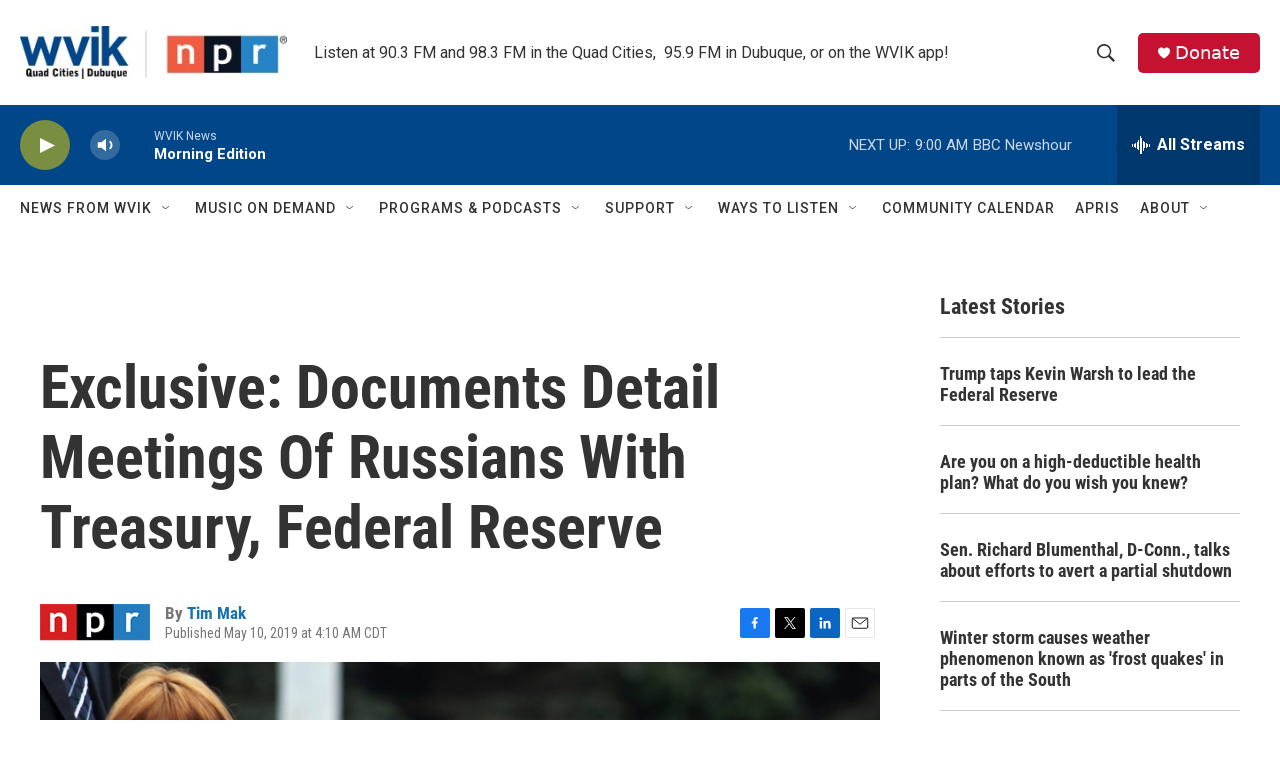

--- FILE ---
content_type: text/html; charset=utf-8
request_url: https://www.google.com/recaptcha/api2/aframe
body_size: -86
content:
<!DOCTYPE HTML><html><head><meta http-equiv="content-type" content="text/html; charset=UTF-8"></head><body><script nonce="wwPF8rOqr2KaHuyN8Od3mA">/** Anti-fraud and anti-abuse applications only. See google.com/recaptcha */ try{var clients={'sodar':'https://pagead2.googlesyndication.com/pagead/sodar?'};window.addEventListener("message",function(a){try{if(a.source===window.parent){var b=JSON.parse(a.data);var c=clients[b['id']];if(c){var d=document.createElement('img');d.src=c+b['params']+'&rc='+(localStorage.getItem("rc::a")?sessionStorage.getItem("rc::b"):"");window.document.body.appendChild(d);sessionStorage.setItem("rc::e",parseInt(sessionStorage.getItem("rc::e")||0)+1);localStorage.setItem("rc::h",'1769781513542');}}}catch(b){}});window.parent.postMessage("_grecaptcha_ready", "*");}catch(b){}</script></body></html>